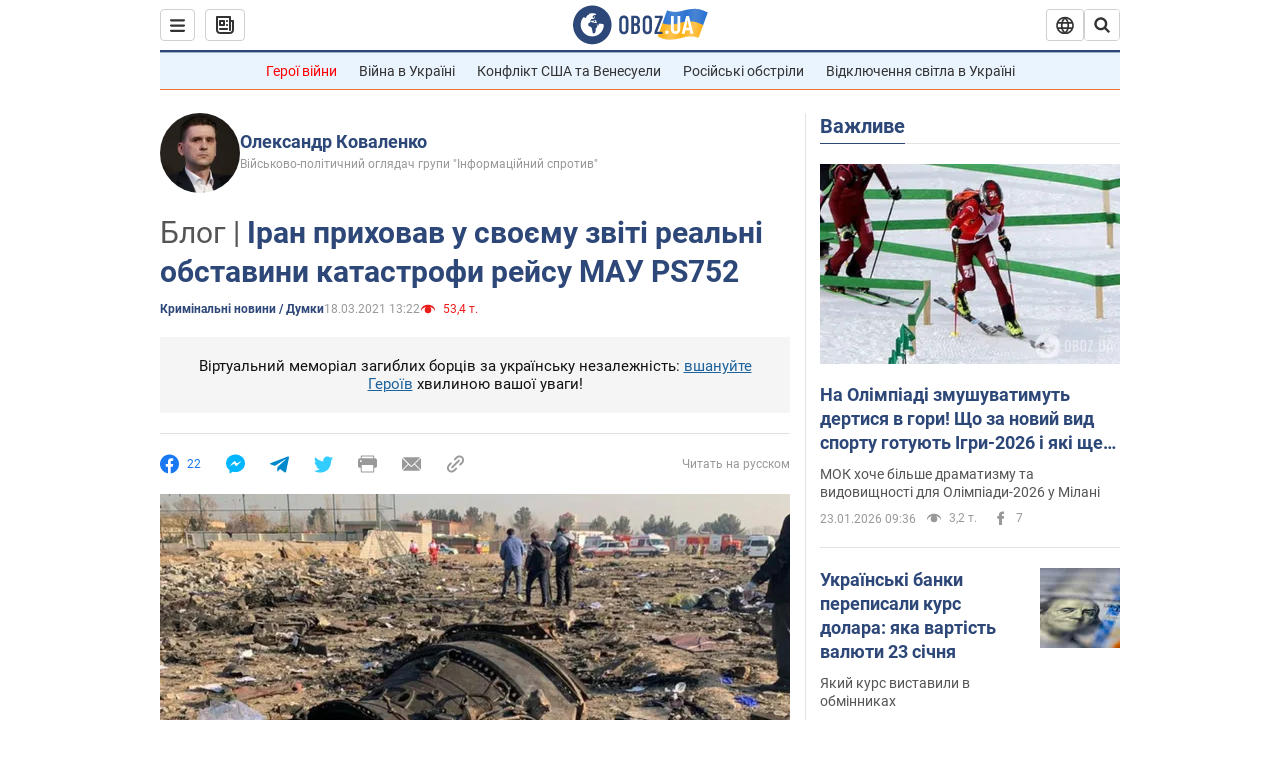

--- FILE ---
content_type: application/x-javascript; charset=utf-8
request_url: https://servicer.idealmedia.io/1418748/1?nocmp=1&sessionId=6973a875-0f63f&sessionPage=1&sessionNumberWeek=1&sessionNumber=1&scale_metric_1=64.00&scale_metric_2=256.00&scale_metric_3=100.00&cbuster=1769187445832816377018&pvid=7b3bce13-277e-4ee9-a6d9-d9a3d5cb3480&implVersion=11&lct=1763555100&mp4=1&ap=1&consentStrLen=0&wlid=c2cbe860-89b1-49a2-a405-08b610ae2590&uniqId=0d90c&niet=4g&nisd=false&evt=%5B%7B%22event%22%3A1%2C%22methods%22%3A%5B1%2C2%5D%7D%2C%7B%22event%22%3A2%2C%22methods%22%3A%5B1%2C2%5D%7D%5D&pv=5&jsv=es6&dpr=1&hashCommit=cbd500eb&apt=2021-03-18T13%3A22%3A00&tfre=3822&w=0&h=1&tl=150&tlp=1&sz=0x1&szp=1&szl=1&cxurl=https%3A%2F%2Fincident.obozrevatel.com%2Fukr%2Fcrime%2Firan-prihovav-u-svoemu-zviti-realni-obstavini-katastrofi-rejsu-mau-ps752.htm&ref=&lu=https%3A%2F%2Fincident.obozrevatel.com%2Fukr%2Fcrime%2Firan-prihovav-u-svoemu-zviti-realni-obstavini-katastrofi-rejsu-mau-ps752.htm
body_size: 879
content:
var _mgq=_mgq||[];
_mgq.push(["IdealmediaLoadGoods1418748_0d90c",[
["ua.tribuna.com","11961719","1","Дерюгина ответила на вопрос, почему развелась с Блохиным","Президент Украинской федерации гимнастики Ирина Дерюгина рассказала, почему завершился ее брак с Олегом Блохиным.– Почему вы развелись?– У него родились дети.","0","","","","h7elJDpFElNAf3vC7pNSG6qgCJzW9EwmZ7gvmbqtEqI0SzVyF_SAN_yRZlnvElbRJP9NESf5a0MfIieRFDqB_Kldt0JdlZKDYLbkLtP-Q-XE8gNxTcPfOFkCfQloWbTV",{"i":"https://s-img.idealmedia.io/n/11961719/45x45/160x0x520x520/aHR0cDovL2ltZ2hvc3RzLmNvbS90LzQyNjAwMi85MjI3NTQ4ODU2NmYyMWU5ODlkYWVlN2NhMjI4NTQ4NS5qcGc.webp?v=1769187445-Hsk1HgyIFHskdffnx-PrZBuQaW8WqpjUhvGQDUKB7js","l":"https://clck.idealmedia.io/pnews/11961719/i/1298901/pp/1/1?h=h7elJDpFElNAf3vC7pNSG6qgCJzW9EwmZ7gvmbqtEqI0SzVyF_SAN_yRZlnvElbRJP9NESf5a0MfIieRFDqB_Kldt0JdlZKDYLbkLtP-Q-XE8gNxTcPfOFkCfQloWbTV&utm_campaign=obozrevatel.com&utm_source=obozrevatel.com&utm_medium=referral&rid=98092f54-f87c-11f0-afc9-d404e6f97680&tt=Direct&att=3&afrd=296&iv=11&ct=1&gdprApplies=0&muid=q0np20Og_LV8&st=-300&mp4=1&h2=RGCnD2pppFaSHdacZpvmnsy2GX6xlGXVu7txikoXAu_3Uq9CZQIGhHBl6Galy7GAUxS4U-sB8WxEelr10UWU-Q**","adc":[],"sdl":0,"dl":"","category":"Спорт","dbbr":0,"bbrt":0,"type":"e","media-type":"static","clicktrackers":[],"cta":"Читати далі","cdt":"","tri":"9809418f-f87c-11f0-afc9-d404e6f97680","crid":"11961719"}],],
{"awc":{},"dt":"desktop","ts":"","tt":"Direct","isBot":1,"h2":"RGCnD2pppFaSHdacZpvmnsy2GX6xlGXVu7txikoXAu_3Uq9CZQIGhHBl6Galy7GAUxS4U-sB8WxEelr10UWU-Q**","ats":0,"rid":"98092f54-f87c-11f0-afc9-d404e6f97680","pvid":"7b3bce13-277e-4ee9-a6d9-d9a3d5cb3480","iv":11,"brid":32,"muidn":"q0np20Og_LV8","dnt":2,"cv":2,"afrd":296,"consent":true,"adv_src_id":39175}]);
_mgqp();
